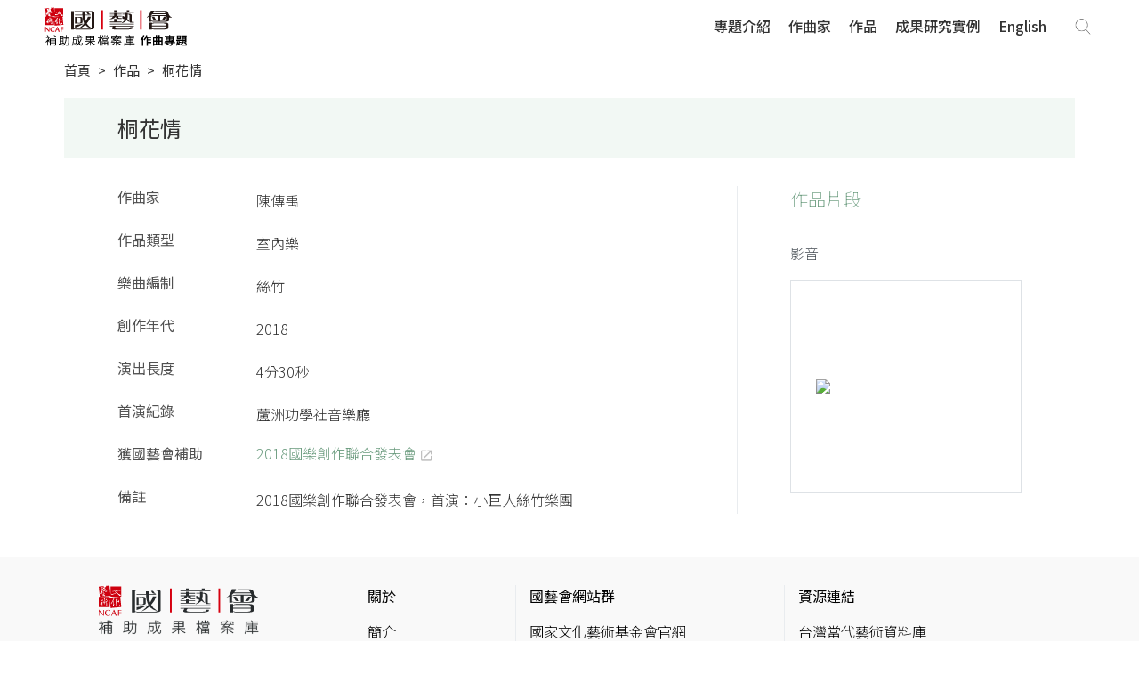

--- FILE ---
content_type: text/html;charset=UTF-8
request_url: https://archive.ncafroc.org.tw/composer/composer_work?workId=bd9eba067550175a017554f91f9e00d6
body_size: 4845
content:





<!DOCTYPE html PUBLIC "-//W3C//DTD XHTML 1.0 Transitional//EN" "http://www.w3.org/TR/xhtml1/DTD/xhtml1-transitional.dtd">
<html xmlns="http://www.w3.org/1999/xhtml" lang="zh-TW">
<head>
    <!-- Google tag (gtag.js) -->
    <script async src="https://www.googletagmanager.com/gtag/js?id=G-FR6T1B6GW5"></script>
    <script>
        window.dataLayer = window.dataLayer || [];
        function gtag(){dataLayer.push(arguments);}
        gtag('js', new Date());

        gtag('config', 'G-FR6T1B6GW5');
    </script>

    <meta http-equiv="Content-Type" content="text/html; charset=UTF-8"/>
    <title>桐花情｜作品｜作曲專題｜國藝會補助成果檔案庫</title>
    <meta charset="utf-8">
    <meta name="viewport" content="width=device-width, initial-scale=1, shrink-to-fit=no">
    <meta property="og:type" content="website" />
    <link rel="icon" type="image/png" sizes="32x32" href="/images/favicon-32x32.png">
    <link rel="icon" type="image/png" sizes="16x16" href="/images/favicon-16x16.png">
    <!-- CSS  -->
    <link href="https://fonts.googleapis.com/icon?family=Material+Icons" rel="stylesheet">

    <link href="/css/custom.css" type="text/css" rel="stylesheet" />
    <link href="/css/extend.css" type="text/css" rel="stylesheet" />
    <link href="/css/owl.carousel.css" type="text/css" rel="stylesheet" />
    <link href="/css/ekko-lightbox.css" type="text/css" rel="stylesheet" />
    <link href="/css/jquery.nailthumb.1.1.css" type="text/css" rel="stylesheet" />
    <link href="/css/modaal.min.css" type="text/css" rel="stylesheet" />

    <script src="/js/jquery-2.1.1.min.js"></script>
    <script src="/bootstrap/js/popper.min.js"></script>
    <script src="/bootstrap/js/bootstrap.min.js"></script>
    <script src="/bootstrap/js/holder.min.js"></script>
    <script src="/js/jquery.nailthumb.1.1.min.js"></script>
    <script src="/js/ekko-lightbox.min.js"></script>
    <script src="/js/modaal.min.js"></script>

    <style type="text/css">
        .navbar .navbar-brand {
            display: block;
            width: 330px;
            height: 46px;
            background: url("/images/ncafcomposer_logo.png") no-repeat!important;
        }
    </style>

    
    
    <meta name="description" content="作曲家陳傳禹, 作品類型室內樂, 樂曲編制絲竹, 創作年代2018, 演出長度4分30秒, 首演紀錄蘆洲功學社音樂廳, 獲國藝會補助2018國樂創作聯合發表會, 備註2018國樂創作聯合發表會，首演：小巨人絲竹樂團">
    <meta property="og:title" content="桐花情｜作品｜作曲專題｜國藝會補助成果檔案庫" />
    <meta property="og:description" content="作曲家陳傳禹, 作品類型室內樂, 樂曲編制絲竹, 創作年代2018, 演出長度4分30秒, 首演紀錄蘆洲功學社音樂廳, 獲國藝會補助2018國樂創作聯合發表會, 備註2018國樂創作聯合發表會，首演：小巨人絲竹樂團" />
    <meta property="og:image" content="https://archive.ncafroc.org.tw/images/ncafcomposer_banner.jpg"/>
    <meta property="og:url" content="https://archive.ncafroc.org.tw/composer/composer_work?workId=bd9eba067550175a017554f91f9e00d6" />
    <style type="text/css">
        
    </style>

</head>
<body id="ncafcomposer">

<nav class="navbar navbar-expand-md sticky-top navbar-light composer">
    <div class="layoutgrid">
        <a href="/composer/index" class="navbar-brand"></a>

        <button class="navbar-toggler" type="button" data-toggle="collapse" data-target="#navbarCollapse" aria-controls="navbarCollapse" aria-expanded="false" aria-label="Toggle navigation">
            <span class="navbar-toggler-icon"></span>
        </button>

        <div class="collapse navbar-collapse composer" id="navbarCollapse">
            <ul class="navbar-nav ml-auto">
                
                    <a class="nav-item nav-link " href="/composer/about">專題介紹</a>
                    <a class="nav-item nav-link " href="/composer/index#composer">作曲家</a>
                    <a class="nav-item nav-link  " href="/composer/composer_work_list">作品</a>
                    <a class="nav-item nav-link " href="/composer/composer_paper_list">成果研究實例</a>
                    <a class="nav-item nav-link" href="/composer/index?lang=en">English</a>
                
                
            </ul>
            <form id="keywordForm" class="form-inline form-search" action="/composer/composer_search_list" method="post">
                <input type="hidden" name="searchWord" value=""/>
                <a href="javascript: void(0);" class="btn-globe-search navPC" id="toggle_pc_searchG"></a>
                <input id="mbKeyword" class="form-control navMB" type="text" placeholder="搜尋" aria-label="Search" value="">
                <input id="mbSearchBtn" type="button" value="" class="btn-globe-search navMB"/>
                <div class="navPC fixedSearchGroup">
                    <div class="form-group">
                        <input id="pcKeyword" class="form-control" type="text" placeholder="搜尋" aria-label="Search" value="">
                        <button id="pcKeywordSearchBtn" type="button" class="btn">搜尋</button>
                    </div>
                </div>
            </form>
        </div>
    </div>
</nav>

<div class="container-fluid header-bot">
    <div class="layoutgrid">
        <div class="row">
            <div class="col">
                <ol class="breadcrumb">
                    <li class="breadcrumb-item"><a href="/composer/index">首頁</a></li>
                    <li class="breadcrumb-item"><a href="/composer/composer_work_list">作品</a></li>
                    <li class="breadcrumb-item active"><a href="#">桐花情</a></li>
                </ol>
            </div>
            <div class="col-4 col-sm-2">
                
                
             </div>
        </div>
    </div>
</div>

<main role="main" id="p-comwork">
    <div class="layoutgrid">

        <div class="container">
            <div class="page-head">
                <div class="row">
                    <div class="col">
                        <h1>桐花情</h1>
                    </div>
                </div>
            </div>
            <div class="page-main">
                <div class="row">
                    <div class="col-12 col-md-8 col-body">
                        <div class="col block">
                            <div class="s-item">
                                <div class="n">作曲家</div>
                                <p>
                                    
                                        陳傳禹
                                    
                                    
                                </p>
                            </div>
                            <div class="s-item">
                                <div class="n">作品類型</div>
                                <p>
                                    室內樂
                                    
                                </p>
                            </div>
                            
                                <div class="s-item">
                                    <div class="n">樂曲編制</div>
                                    <p>絲竹</p>
                                </div>
                            
                            
                                <div class="s-item">
                                    <div class="n">創作年代</div>
                                    <p>2018</p>
                                </div>
                            
                            
                            
                                <div class="s-item">
                                    <div class="n">演出長度</div>
                                    <p>4分30秒</p>
                                </div>
                            
                            
                                <div class="s-item">
                                    <div class="n">首演紀錄</div>
                                    <p>蘆洲功學社音樂廳</p>
                                </div>
                            
                            
                            
                                <div class="s-item">
                                    <div class="n">獲國藝會補助</div>
                                    <ul>
                                        <li>
                                            
                                                
                                                    <a href="/result?id=fb1d2fa3d002484fbc6f4c6dba6dc448" target="_blank" class="link-blank">2018國樂創作聯合發表會</a>
                                                
                                                
                                            
                                        </li>
                                    </ul>
                                </div>
                            
                            
                                <div class="s-item">
                                    <div class="n">備註</div>
                                    
                                        <pre>2018國樂創作聯合發表會，首演：小巨人絲竹樂團</pre>
                                    
                                    <a href="javascript:void(0)" class="clampBtn btn-show">顯示完整資訊</a>
                                </div>
                            
                        </div>
                    </div>
                    
                        <div class="col-12 col-md-4 col-sidebar">
                            <div class="title">作品片段</div>

                            <div class="row">
                                
                                    
                                        
                                            
                                            
                                                
                                                <div class="col-6 col-md-12 sidebarItem">
                                                    <div class="item link-item gallery-item">
                                                        <h3>影音</h3>
                                                        
                                                            
                                                                <a href="https://www.youtube.com/embed/8eFQZBEFN3s" class="modaal_video" data-index="0" data-group="video" data-modaal-desc="" data-modaal-scope="modaal_video">
                                                                    <img src="https://img.youtube.com/vi/8eFQZBEFN3s/0.jpg" class="img-fluid">
                                                                </a>
                                                            
                                                            
                                                        
                                                    </div>
                                                </div>
                                            
                                        
                                    
                                
                                
                                    
                                    
                                
                            </div>
                        </div>
                    
                </div>
            </div>
        </div>
    </div>
</main>
<script type="text/javascript">
    $(document).ready(function() {
        //Thumbnail
        jQuery('.thumb').nailthumb({
            preload: false
        });

        //LightBox img gallery
        var window_w = $(window).innerWidth();
        var window_h = $(window).innerHeight();
        var showing_h;

        function resize(current_orignH,current_item,cg_index){
            if(current_orignH > (window_h - 40)){
                $('.gallery-item-'+cg_index+ ' img').css({
                    'height': window_h * .7,
                    'width': 'auto'
                })
            }
        }

        $('.modaal_gallery').modaal({
            type: 'image',
            after_image_change: function(current_item){
                showing_h = current_item.height();
                var cg_index = current_item.index();
                resize(showing_h,current_item,cg_index);
            }
        });
        $('.modaal_gallery').on('click',function(){
            var first_item = $(this).data('index');
            showing_h = $('.gallery-item-'+first_item).find('img').height();
            resize(showing_h,first_item,first_item);
        });

        //顯示完整資訊
        $('.introClamp').each(function () {
            var clamp_item = $(this);
            var clamp_item_h = clamp_item.height();
            console.log("clamp height = " + clamp_item_h);
            if (clamp_item_h > 205) {
                $(this).addClass('hide');
                $(this).next().addClass('active');
            } else {
                $(this).next().removeClass('active');
            }
        });

        $('.clampBtn').on('click', function () {
            $(this).prev().toggleClass('open hide');
            $(this).toggleClass('open hide');

            if ($(this).text() == "只顯示部份資訊") {
                $(this).text('顯示完整資訊');
            } else {
                $(this).text('只顯示部份資訊');
            }
        });
    });
</script>


<!-- FOOTER -->









<footer>
    <div class="container">
        <div class="row">
            <div class="col-12 col-md-2">
                <div class="f-title fontIcon_a" data-toggle="collapse" data-target="#footerCollapse1" aria-controls="footerCollapse1" aria-expanded="false" role="button">關於</div>
                <div class="collapse show" id="footerCollapse1">
                    <ul>
                        
                            
                                
                                    <li><a href="/about?id=4028880e6687ba4601668b6ace4f00b2">簡介</a></li>
                                
                                
                            
                        
                            
                                
                                    <li><a href="/about?id=4028880e6687ba4601668b6d20da00b4">網站聲明</a></li>
                                
                                
                            
                        
                            
                                
                                
                                    <li><a href="https://archive.ncafroc.org.tw/contact">聯絡我們</a></li>
                                
                            
                        
                    </ul>
                </div>
            </div>
            <div class="col-12 col-md">
                <div class="f-title fontIcon_a" data-toggle="collapse" data-target="#footerCollapse2" aria-controls="footerCollapse2" aria-expanded="false" role="button">國藝會網站群</div>
                <div class="collapse show" id="footerCollapse2">
                    <ul>
                        
                            <li><a href="https://www.ncafroc.org.tw/" target="_blank">國家文化藝術基金會官網</a></li>
                        
                            <li><a href="https://mag.ncafroc.org.tw/" target="_blank">國藝會線上誌</a></li>
                        
                            <li><a href="https://pareviews.ncafroc.org.tw/" target="_blank">表演藝術評論台</a></li>
                        
                    </ul>
                </div>
            </div>
            <div class="col-12 col-md">
                <div class="f-title fontIcon_a" data-toggle="collapse" data-target="#footerCollapse3" aria-controls="footerCollapse3" aria-expanded="false" role="button">資源連結</div>
                <div class="collapse show" id="footerCollapse3">
                    <ul>
                        
                            <li><a href="https://tcaaarchive.org/" target="_blank">台灣當代藝術資料庫</a></li>
                        
                            <li><a href="http://www.itpark.com.tw/friends2" target="_blank">伊通公園</a></li>
                        
                            <li><a href="https://www.digiarts.org.tw/Digiarts/Index/Chi" target="_blank">臺灣數位藝術網</a></li>
                        
                            <li><a href="https://tmi.openmuseum.tw/muse/mapview/12133" target="_blank">臺灣音樂文化地圖</a></li>
                        
                            <li><a href="https://www.eti-tw.com/" target="_blank">台灣現代戲劇暨表演藝術資料庫</a></li>
                        
                            <li><a href="https://docs.tfai.org.tw/" target="_blank">Taiwan Docs台灣紀錄片資料庫</a></li>
                        
                    </ul>
                </div>
            </div>

            <div class="col-12 col-md order-md-first ">
                <a href="/" class="logo"><img src="/images/ncaf-logo.svg"></a>
                <p>財團法人國家文化藝術基金會</p>
                <p>© National Culture and Arts Foundation All Rights Reserved.</p>
                <div class="social">
                    <a href="https://www.facebook.com/ncafroc/" class="social-icon" id="FB" target="_blank"></a>
                    <a href="https://www.youtube.com/playlist?list=PLUAJuh-YwFr2l9fCn1FfIn4g1oJGMD4sY" class="social-icon" id="youtube" target="_blank"></a>
                </div>
            </div>
        </div>
    </div>
</footer>

<script type="text/javascript">
    $(document).ready(function () {
        $("#announcementDiv button").click(function () {
            $(this).parent().parent().hide();
            $.ajax({
                url: "/announcement/close",
                type: "post"
            });
        });
    });
</script>

<!--Scroll to Top-->

<a class="btn-top"></a>

<script type="text/javascript">
    $('#toggle_pc_searchG').on('click', function() {
        $('.fixedSearchGroup').toggleClass('active');
    });

    //Scroll to Top
    var btnTopHide = '.btn-top';

    $(document).on('click', btnTopHide, function(evt) {
        evt.preventDefault();
        $('body,html').animate({
            scrollTop: 0
        }, 500)
    });

    $(window).on('scroll', function() {
        if ($(this).scrollTop() > 200) {
            $(btnTopHide).fadeIn();
            $('.sticky-top').addClass('active');
        } else {
            $(btnTopHide).fadeOut();
            $('.sticky-top').removeClass('active');
        }
    });

    $('.btn-globe-search').click(function() {
        $(".form-search input").addClass('active').focus();
    });

    //Medai Query
    function myFunction(x) {
        if (x.matches) {
            $(".f-title").attr('aria-expanded', 'false');
            $("#footerCollapse1, #footerCollapse2, #footerCollapse3").removeClass('show');
        }
    }

    var x = window.matchMedia("(max-width: 768px)");
    myFunction(x);
    x.addListener(myFunction);

    // search bar scroll position
    var footer_offset = $('footer').offset().top;
    var window_h = $(window).height();
    $(window).on('scroll', function () {
        var scroll = $(window).scrollTop();
        if ((scroll + window_h) > footer_offset) {
            $('.fixedPC').addClass('bottom');
        } else {
            $('.fixedPC').removeClass('bottom');
        }
    });

    $("#pcKeyword, #mbKeyword").keypress(function (e) {
        if (e.which == 13) {
            $("#keywordForm input[name=searchWord]").val($(this).val());
            $("#keywordForm").submit();
            return false;
        }
    });
    $("#pcKeywordSearchBtn").click(function() {
        $("#keywordForm input[name=searchWord]").val($("#pcKeyword").val());
        $("#keywordForm").submit();
    });

    $("#mbSearchBtn").click(function () {
        $("#keywordForm input[name=searchWord]").val($("#mbKeyword").val());
        $("#keywordForm").submit();
    });
</script>



    
    
    

    

</body>
</html>

--- FILE ---
content_type: image/svg+xml
request_url: https://archive.ncafroc.org.tw/images/ncaf_icon_socialmedia.svg
body_size: 6385
content:
<?xml version="1.0" encoding="utf-8"?>
<!-- Generator: Adobe Illustrator 25.3.1, SVG Export Plug-In . SVG Version: 6.00 Build 0)  -->
<svg version="1.1" id="圖層_1" xmlns="http://www.w3.org/2000/svg" xmlns:xlink="http://www.w3.org/1999/xlink" x="0px" y="0px"
	 viewBox="0 0 595.3 893" style="enable-background:new 0 0 595.3 893;" xml:space="preserve">
<style type="text/css">
	.st0{fill:#3C5A99;}
	.st1{fill:#FFFFFF;}
	.st2{fill:#00C300;}
	.st3{fill:none;}
	.st4{fill:#DC4A38;}
	.st5{fill:#828282;}
</style>
<g>
	<circle class="st0" cx="150.3" cy="143.9" r="143.9"/>
	<path class="st1" d="M113.6,117.6H132V94.3l0,0c0.5-7.4,2-13.9,5.5-18.4c3.5-5,8.9-7.9,17.4-7.9h29.8c1,0,1.5,0.5,1.5,1.5v23.8
		c0,1-0.5,1.5-1.5,1.5h-11.9c-3,0-5.5,0.5-6.9,1.5l-1-1.5l1,1.5l0,0c-1.5,1-2,3-2.5,6.4l0,0v15.4H184c1,0,1.5,0.5,1.5,1.5v25.3
		c0,1-0.5,1.5-1.5,1.5h-20.8v73.9c0,1-0.5,1.5-1.5,1.5h-27.8c-1,0-1.5-0.5-1.5-1.5v-73.9h-18.4c-1,0-1.5-0.5-1.5-1.5v-25.3
		C112.1,118.6,112.6,117.6,113.6,117.6z"/>
</g>
<g>
	<circle class="st2" cx="447.9" cy="144.4" r="143.9"/>
	<g>
		<g>
			<path class="st3" d="M408.8,154.3c-1,0-2,0-3-0.5c-4,0-7.4,0-11.9,0c0-2,0-3.5,0-5c0-8.4,0-16.9,0-25.3c0-3.5-2-6-5-6
				c-2.5,0-5,2-5,5.5c0,11.9,0,23.8,0,35.2c0,3,2,5,4.5,5c6.4,0,12.9,0,19.3,0c2.5,0,4-2,4.5-4.5
				C412.7,156.8,411.2,154.8,408.8,154.3z"/>
			<path class="st3" d="M424.6,118.1c-2.5,0-5,2-5,5.5c0,11.9,0,23.8,0,35.2c0,1.5,1,3.5,2,4c1.5,1,3.5,1,5,0.5c2-0.5,3-2.5,3-4.5
				c0-6,0-11.4,0-17.4s0-11.9,0-17.9C429.6,120.5,427.6,118.1,424.6,118.1z"/>
			<path class="st3" d="M477.7,122.5c-0.5-2.5-2.5-4.5-5-4.5s-4,2-4.5,5c0,1,0,2,0,2.5c0,6,0,12.4,0,18.4c0,0-0.5,0-0.5,0.5
				c-0.5-0.5-1-1.5-1.5-2c-5.5-6.9-10.4-14.4-15.9-21.3c-1.5-2-3-3.5-5.5-2.5c-2.5,1-3.5,2.5-3.5,5c0,11.9,0,23.8,0,35.7
				c0,3.5,3,5.5,6,4.5c2.5-1,3.5-3,3.5-5.5c0-6.4,0-12.9,0-18.9c0-0.5,0-1.5,0-2.5c1,1,1.5,2,2,2.5c5.5,7.4,10.4,14.4,15.9,21.8
				c2,3,5,3.5,6.9,1.5c1-1,2-3,2-5c0-10.9,0-22.3,0-33.2C477.7,124,477.7,123,477.7,122.5z"/>
			<path class="st3" d="M501.5,128c3.5,0,7.4,0,10.9,0c3,0,5-2,5-4.5c0-2.5-2-4.5-4.5-5c-0.5,0-1,0-1.5,0c-5.5,0-10.9,0-16.4,0
				c-4,0-6,2-6.4,6c0,1.5,0,3.5,0,5c0,9.4,0,18.9,0,28.3c0,4,1.5,6,4.5,6c6.9,0,13.4,0,20.3,0c2.5,0,4-1.5,4-4c0-2.5-1.5-4.5-3.5-5
				c-1-0.5-2.5-0.5-3.5-0.5c-4,0-7.4,0-11.4,0c0-3,0-5.5,0-7.9c0.5,0,1.5,0,2,0c4,0,7.4,0,11.4,0c3.5,0,5.5-2,5.5-5
				c0-2.5-2-4.5-5.5-4.5c-1,0-2,0-3,0c-3.5,0-6.9,0-10.4,0c0-3,0-5.5,0-8.4C499.5,128,500.5,128,501.5,128z"/>
			<path class="st1" d="M545.2,124.5c-5-18.9-17.4-33.2-33.2-43.7c-17.9-11.9-37.7-16.9-59-17.4C447.5,64,442.5,64,437,65
				c-24.3,3.5-45.6,13.4-62,32.2c-10.9,12.4-16.9,27.3-16.9,43.7c0,17.9,6.9,32.7,18.9,45.6c15.4,16.9,35.2,25.8,57.5,29.8
				c2.5,0.5,5.5,1,7.9,2c3,1,4.5,3.5,4.5,6.4c0,2.5-0.5,5-0.5,7.9c-0.5,2.5-1,5.5-1.5,7.9c-0.5,3,1.5,5,4.5,4c2-0.5,4-1,6-2
				c18.9-9.9,35.7-21.8,52.1-35.2c12.4-9.9,23.8-20.8,32.2-35.2C547.7,157.3,549.6,141.4,545.2,124.5z M408.3,163.7
				c-6.4,0-12.9,0-19.3,0c-3,0-4.5-2-4.5-5c0-11.9,0-23.8,0-35.2c0-3,2-5.5,5-5.5c3,0,5,2.5,5,6c0,8.4,0,16.9,0,25.3c0,1.5,0,3,0,5
				c4.5,0,7.9,0,11.9,0c1,0,2,0,3,0.5c2.5,0.5,4,2.5,4,5C412.2,162.2,410.7,163.7,408.3,163.7z M429.6,158.7c0,2-0.5,4-3,4.5
				c-1.5,0.5-3.5,0.5-5-0.5c-1-0.5-2-2.5-2-4c0-11.9,0-23.8,0-35.2c0-3,2-5.5,5-5.5c3,0,5,2,5,5.5c0,6,0,11.9,0,17.9
				C429.6,147.3,429.6,152.8,429.6,158.7z M477.7,157.7c0,1.5-1,4-2,5c-2,2-5,1-6.9-1.5c-5.5-7.4-10.4-14.4-15.9-21.8
				c-0.5-0.5-1-1.5-2-2.5c0,1,0,1.5,0,2.5c0,6.4,0,12.9,0,18.9c0,2.5-1,4.5-3.5,5.5c-3,1-6-1-6-4.5c0-11.9,0-23.8,0-35.7
				c0-2.5,1-4,3.5-5c2.5-1,4.5,1,5.5,2.5c5.5,6.9,10.4,14.4,15.9,21.3c0.5,0.5,1,1.5,1.5,2c0,0,0.5,0,0.5-0.5c0-6,0-12.4,0-18.4
				c0-1,0-2,0-2.5c0-3,2-5,4.5-5c2.5,0,4.5,2,5,4.5c0,0.5,0,1.5,0,2C477.7,135.9,477.7,146.8,477.7,157.7z M509,136.4c1,0,2,0,3,0
				c3.5,0,5.5,2,5.5,4.5c0,3-2.5,5-5.5,5c-4,0-7.4,0-11.4,0c-0.5,0-1,0-2,0c0,2.5,0,5.5,0,7.9c4,0,7.9,0,11.4,0c1,0,2.5,0,3.5,0.5
				c2.5,0.5,4,2.5,3.5,5s-1.5,4-4,4c-6.9,0-13.4,0-20.3,0c-3,0-4.5-2.5-4.5-6c0-9.4,0-18.9,0-28.3c0-1.5,0-3.5,0-5c0-4,2-6,6.4-6
				c5.5,0,10.9,0,16.4,0c0.5,0,1,0,1.5,0c2.5,0.5,4.5,2.5,4.5,5c0,2.5-2,4.5-5,4.5c-3.5,0-7.4,0-10.9,0c-1,0-2,0-3,0
				c0,3,0,5.5,0,8.4C502,136.4,505.5,136.4,509,136.4z"/>
		</g>
	</g>
</g>
<g>
	<circle class="st4" cx="151.3" cy="443" r="143.9"/>
	<g>
		<polygon class="st1" points="208.8,390.4 98.2,390.4 153.8,436 		"/>
		<polygon class="st1" points="84.8,394.4 84.8,499 222.7,499 222.7,394.4 153.8,451.4 		"/>
	</g>
</g>
<g>
	<circle class="st4" cx="447.9" cy="443" r="143.9"/>
	<path class="st1" d="M524.7,442.4c0-11.5,0-24.3-2.4-35.8c-1.2-4.2-3-7.9-6.1-10.9c-3-3-7.3-4.9-11.5-4.9
		c-9.1-1.2-18.8-1.8-27.9-1.8c-9.1,0-18.8,0-28.5,0c-9.7,0-18.8,0-28.5,0s-18.8,0.6-27.9,1.8c-4.2,0.6-8.5,2.4-11.5,4.9
		c-3,3-5.5,6.7-6.1,10.9c-1.2,6.1-1.8,11.5-2.4,18.2c-0.6,6.1-0.6,12.1-0.6,18.2s0,12.1,0.6,18.2c0.6,6.1,1.2,12.1,2.4,18.2
		c1.2,4.2,3,7.9,6.1,10.9c3,3,7.3,4.9,11.5,4.9c9.1,1.2,18.8,1.8,27.9,1.8c9.1,0,18.8,0,28.5,0s18.8,0,28.5,0
		c9.7,0,18.8-0.6,27.9-1.8c4.2-0.6,8.5-2.4,11.5-4.9c3-3,5.5-6.7,6.1-10.9c1.2-6.1,1.8-11.5,2.4-18.2
		C524.7,454.5,524.7,448.4,524.7,442.4L524.7,442.4L524.7,442.4L524.7,442.4z M477.4,442.4l-23.7,12.1c-7.9,4.2-15.8,8.5-23.7,12.1
		l-2.4,1.2v-2.4v-49.8v-2.4l2.4,1.2c7.3,3.6,14.6,7.3,21.9,11.5c8.5,4.2,17.6,9.1,26.1,13.4l3,1.2L477.4,442.4z"/>
</g>
<g>
	<circle class="st5" cx="150.3" cy="742.1" r="143.9"/>
</g>
<path class="st1" d="M173.8,718.6c19.9,19.9,19.6,51.9,0.1,71.5c0,0-0.1,0.1-0.1,0.1l-22.4,22.4c-19.7,19.7-51.9,19.7-71.6,0
	c-19.7-19.7-19.7-51.9,0-71.6l12.4-12.4c3.3-3.3,8.9-1.1,9.1,3.5c0.2,5.9,1.3,11.8,3.2,17.6c0.7,1.9,0.2,4.1-1.3,5.5l-4.4,4.4
	c-9.3,9.3-9.6,24.5-0.4,34c9.3,9.5,24.7,9.6,34.1,0.2l22.4-22.4c9.4-9.4,9.4-24.6,0-33.9c-1.2-1.2-2.5-2.2-3.4-2.9
	c-1.4-1-2.2-2.5-2.3-4.2c-0.1-3.5,1.1-7.1,3.9-9.9l7-7c1.8-1.8,4.7-2.1,6.9-0.6C169.4,714.6,171.7,716.5,173.8,718.6L173.8,718.6z
	 M220.8,671.6c-19.7-19.7-51.9-19.7-71.6,0L126.8,694c0,0-0.1,0.1-0.1,0.1c-19.5,19.6-19.8,51.6,0.1,71.5c2.1,2.1,4.4,4,6.8,5.7
	c2.1,1.5,5,1.3,6.9-0.6l7-7c2.8-2.8,4-6.4,3.9-9.9c-0.1-1.7-0.9-3.2-2.3-4.2c-1-0.7-2.2-1.6-3.4-2.9c-9.4-9.4-9.4-24.5,0-33.9
	l22.4-22.4c9.4-9.4,24.8-9.4,34.1,0.2c9.2,9.4,9,24.6-0.4,34l-4.4,4.4c-1.4,1.4-1.9,3.6-1.3,5.5c2,5.7,3,11.7,3.2,17.6
	c0.2,4.6,5.8,6.8,9.1,3.5l12.4-12.4C240.5,723.5,240.5,691.4,220.8,671.6L220.8,671.6z"/>
</svg>
